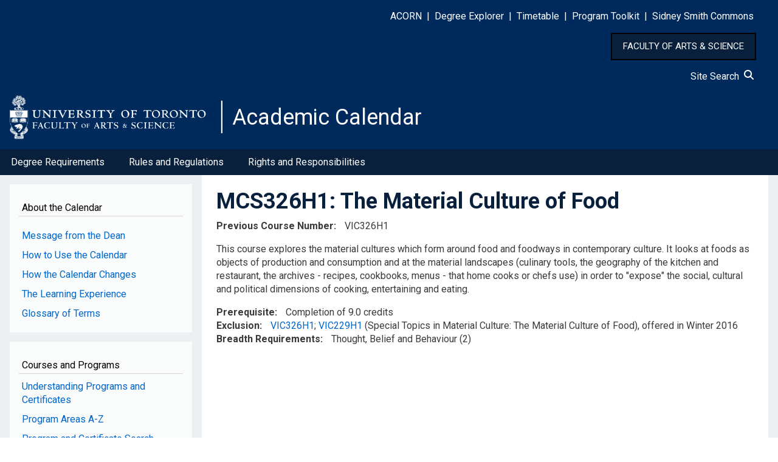

--- FILE ---
content_type: text/html; charset=UTF-8
request_url: https://artsci.calendar.utoronto.ca/course/mcs326h1
body_size: 9923
content:
<!DOCTYPE html>
<html lang="en" dir="ltr">
  <head>
    <meta charset="utf-8" />
<script async src="https://www.googletagmanager.com/gtag/js?id=G-HSLJ40C58F"></script>
<script>window.dataLayer = window.dataLayer || [];function gtag(){dataLayer.push(arguments)};gtag("js", new Date());gtag("set", "developer_id.dMDhkMT", true);gtag("config", "G-HSLJ40C58F", {"groups":"default","page_placeholder":"PLACEHOLDER_page_location","allow_ad_personalization_signals":false});</script>
<meta name="Generator" content="Drupal 10 (https://www.drupal.org)" />
<meta name="MobileOptimized" content="width" />
<meta name="HandheldFriendly" content="true" />
<meta name="viewport" content="width=device-width, initial-scale=1.0" />
<link rel="icon" href="/sites/default/files/favicon.ico" type="image/vnd.microsoft.icon" />
<link rel="canonical" href="https://artsci.calendar.utoronto.ca/course/mcs326h1" />
<link rel="shortlink" href="https://artsci.calendar.utoronto.ca/node/66135" />

    <title>MCS326H1 | Academic Calendar</title>
    <link rel="stylesheet" media="all" href="/sites/default/files/css/css_633mQlUAkKTszcKnu5zlS_HZiYFH3d49MQzWJafA08g.css?delta=0&amp;language=en&amp;theme=w3css_subtheme&amp;include=[base64]" />
<link rel="stylesheet" media="all" href="/sites/default/files/css/css_CXmwFA_81r9Y3xg9OWoPy6woESCPV4yHZiDnC10-_Ds.css?delta=1&amp;language=en&amp;theme=w3css_subtheme&amp;include=[base64]" />
<link rel="stylesheet" media="all" href="https://fonts.googleapis.com/css2?family=Roboto:ital,wght@0,400;0,700;1,400&amp;display=swap" />
<link rel="stylesheet" media="all" href="/sites/default/files/css/css_5Usx4KZ580cHqw6czvkjIPhux1GrdB3FjTLeVe5ECLU.css?delta=3&amp;language=en&amp;theme=w3css_subtheme&amp;include=[base64]" />
<link rel="stylesheet" media="all" href="https://fonts.googleapis.com/css2?family=Roboto:ital,wght@0,400;0,700;1,400;1,700&amp;display=swap" />
<link rel="stylesheet" media="all" href="/sites/default/files/css/css_nqKuT9As0cwMBrMGx-ec12pbjUx3ChIJt-Yxdyf-yj0.css?delta=5&amp;language=en&amp;theme=w3css_subtheme&amp;include=[base64]" />

    
  </head>
  <body class="path-node-66135 path-node page-node-type-courses">
        <a href="#main-content" class="visually-hidden focusable skip-link">
      Skip to main content
    </a>
    
      <div class="dialog-off-canvas-main-canvas" data-off-canvas-main-canvas>
      <!-- Start: Page Wrapper -->
<div class="page-wrapper w3-col w3-clear w3-animate-opacity w3-text-theme w3-animate-opacity-disabled">

    <!-- Start: Header -->
  <header id="header" class="w3-col w3-clear w3-theme-l4 none " role="banner" aria-label="Site header">
    <div id="header-inner" class="w3-container header-inner none">
                  

<section id="block-w3css-subtheme-responsivemenumobileicon" class="responsive-menu-toggle-wrapper responsive-menu-toggle w3-block w3-block-wrapper block-responsive-menu block-responsive-menu-toggle">
  
    
      <a id="toggle-icon" class="toggle responsive-menu-toggle-icon" title="Menu" href="#off-canvas">
  <span class="icon"></span><span class="label">Menu</span>
</a>
  </section>

<section id="block-w3css-subtheme-headerlinks" class="w3-block w3-block-wrapper block-block-content block-block-content5123b2d0-01e7-4fb8-a42b-d345bac6ad88">
  
    
      
            <div class="w3-row field field--name-body field--type-text-with-summary field--label-hidden w3-bar-item field__item"><style type="text/css">button#home_button {
    	background-color: #09203D;
    	border: 2px solid black;
	    padding: 10px 18px;
	    color: white;
	    font-size: 15px;
        cursor:pointer;
    }
    button#home_button:hover{
    	background-color: #0073cf;
		text-decoration: none;
    }
</style>
<div id="header-links">
<p class="text-align-right"><span style="color:#FFFFFF;"><a href="http://www.acorn.utoronto.ca">ACORN</a> &nbsp;|&nbsp; <a href="https://www.acorn.utoronto.ca/degree-explorer/">Degree&nbsp;Explorer</a> &nbsp;|&nbsp; <a href="https://ttb.utoronto.ca">Timetable</a> &nbsp;|&nbsp; <a href="https://sidneysmithcommons.artsci.utoronto.ca/program/">Program&nbsp;Toolkit</a> &nbsp;|&nbsp; <a href="https://sidneysmithcommons.artsci.utoronto.ca/">Sidney&nbsp;Smith&nbsp;Commons</a> </span> &nbsp;&nbsp;&nbsp;&nbsp;&nbsp;</p>
</div>

<p class="text-align-right"><button id="home_button" onclick="location.href='https://www.artsci.utoronto.ca/'" type="button">FACULTY OF ARTS &amp; SCIENCE</button>&nbsp;&nbsp;&nbsp;&nbsp;&nbsp;</p>

<div class="text-align-right"><span style="text-decoration: none; color:#FFFFFF;"><a href="/site-search">Site Search&nbsp;&nbsp;<svg height="1em" viewBox="0 0 512 512">
<style type="text/css">svg{fill:#fafcff}
</style>
<path d="M416 208c0 45.9-14.9 88.3-40 122.7L502.6 457.4c12.5 12.5 12.5 32.8 0 45.3s-32.8 12.5-45.3 0L330.7 376c-34.4 25.2-76.8 40-122.7 40C93.1 416 0 322.9 0 208S93.1 0 208 0S416 93.1 416 208zM208 352a144 144 0 1 0 0-288 144 144 0 1 0 0 288z" /></svg></a></span> &nbsp;&nbsp;&nbsp;&nbsp;&nbsp;</div>
</div>
      
  </section>

<section id="block-w3css-subtheme-branding" class="w3-block w3-block-wrapper block-system block-system-branding-block">
  
    
        <a href="/" title="Home" rel="home" class="w3-left w3-padding-16 site-logo">
      <img src="/sites/default/files/FAS_logo.svg" alt="Home" />
    </a>
  <div class="site-name-slogan">
      <h1 class="site-name w3-show-block">
      <a class="site-name-link" href="/" title="Home" rel="home">Academic Calendar</a>
    </h1>
    </div>
</section>


          </div>
  </header>
  <!-- End: Header -->
  
    <!-- Start: Main Navigation - Horizontal -->
  <div id="main-navigation-h" class="w3-col w3-clear main-navigation-wrapper w3-theme " role="navigation" aria-label="Main Navigation" >
    <div id="main-navigation-inner-h" class="w3-row main-navigation-inner-h none">
      <div class="mobile-nav w3-hide-large w3-button w3-block w3-right-align w3-large w3-theme ">
                <svg aria-hidden="true" role="img" xmlns="http://www.w3.org/2000/svg" width="28" height="28" viewBox="0 0 24 24" fill="none" stroke="currentColor" stroke-width="2" stroke-linecap="butt" stroke-linejoin="bevel">
          <line x1="3" y1="12" x2="21" y2="12"></line>
          <line x1="3" y1="6" x2="21" y2="6"></line>
          <line x1="3" y1="18" x2="21" y2="18"></line>
        </svg>
      </div>
      

<section id="block-w3css-subtheme-horizontalmenu" class="w3-block w3-block-wrapper block-responsive-menu block-responsive-menu-horizontal-menu">
  
    
      <nav class="responsive-menu-block-wrapper">
  
              <ul id="horizontal-menu" class="horizontal-menu">
                    <li class="menu-item menu-item--expanded">
        <a href="/degree-requirements-hba-hbsc-bcom" data-drupal-link-system-path="node/11">Degree Requirements</a>
                                <ul class="menu sub-nav">
                    <li class="menu-item">
        <a href="/hbahbsc-requirements" data-drupal-link-system-path="node/12">HBA/HBSc Requirements</a>
              </li>
                <li class="menu-item">
        <a href="/bcom-requirements" data-drupal-link-system-path="node/13">BCom Requirements</a>
              </li>
        </ul>
  
              </li>
                <li class="menu-item menu-item--expanded">
        <a href="/rules-and-regulations" data-drupal-link-system-path="node/14">Rules and Regulations</a>
                                <ul class="menu sub-nav">
                    <li class="menu-item">
        <a href="/academic-record" data-drupal-link-system-path="node/15">Academic Record</a>
              </li>
                <li class="menu-item">
        <a href="/course-enrolment" data-drupal-link-system-path="node/16">Course Enrolment</a>
              </li>
                <li class="menu-item">
        <a href="/fees" data-drupal-link-system-path="node/17">Fees</a>
              </li>
                <li class="menu-item">
        <a href="/graduation" data-drupal-link-system-path="node/18">Graduation</a>
              </li>
                <li class="menu-item">
        <a href="/off-campus-opportunities" data-drupal-link-system-path="node/19">Off-Campus Opportunities</a>
              </li>
                <li class="menu-item">
        <a href="/petitions-and-appeals" data-drupal-link-system-path="node/20">Petitions and Appeals</a>
              </li>
                <li class="menu-item">
        <a href="/term-work-tests-and-final-exams" data-drupal-link-system-path="node/21">Term Work, Tests, and Final Exams</a>
              </li>
                <li class="menu-item">
        <a href="/withdrawal-and-return-absence" data-drupal-link-system-path="node/22">Withdrawal and Return from Absence</a>
              </li>
        </ul>
  
              </li>
                <li class="menu-item">
        <a href="/rights-and-responsibilities" data-drupal-link-system-path="node/24">Rights and Responsibilities</a>
              </li>
        </ul>
  


</nav>
  </section>


    </div>
  </div>
  <!-- End: Main Navigation - Horizontal -->
  
  
    <!-- Start: Highlighted -->
  <div id="highlighted" class="w3-col w3-clear w3-theme-l2 ">
    <div id="highlighted-inner" class="d8-fade w3-row highlighted-inner none">
      

    </div>
  </div>
  <!-- End: Highlighted -->
  
  
  
  <!-- Start: Main -->
  <div id="main-container" class="w3-col w3-clear w3-theme-l5 ">
    <div id="main-container-inner" class="w3-row main-container-inner none">
            <!-- Start Main Container  -->
      <div class="w3-col w3-clear w3-row-padding">
                <!-- Start Left SideBar -->
        <div class ="w3-quarter main-box  first-sidebar" role="complementary">
          <div class="d8-fade w3-sidebar-first w3-mobile ">
            

<section id="block-w3css-subtheme-aboutthecalendar" class="w3-block w3-block-wrapper block-block-content block-block-content48c53bc2-5cb1-4610-a49d-041e25d8a022">
  
      <h2 class="w3-block-title">About the Calendar</h2>
    
      
            <div class="w3-row field field--name-body field--type-text-with-summary field--label-hidden w3-bar-item field__item"><nav><p><a id="side_nav" name="side_nav"></a></p><div class="nav-link"><a href="/message-dean">Message from the Dean</a></div><div class="nav-link"><a href="/how-use-calendar">How to Use the Calendar</a></div><div class="nav-link"><a href="/how-calendar-changes">How the Calendar Changes</a></div><div class="nav-link"><a href="/learning-experience">The Learning Experience</a></div><div class="nav-link"><a href="/glossary-terms">Glossary of Terms</a></div></nav></div>
      
  </section>

<section id="block-w3css-subtheme-coursesandprograms" class="w3-block w3-block-wrapper block-block-content block-block-content50eb01e8-d318-4125-8248-6515c8f6289a">
  
      <h2 class="w3-block-title">Courses and Programs</h2>
    
      
            <div class="w3-row field field--name-body field--type-text-with-summary field--label-hidden w3-bar-item field__item"><nav><div class="nav-link"><a href="/understanding-programs-and-certificates">Understanding Programs and Certificates</a></div><div class="nav-link"><a href="/listing-program-subject-areas">Program Areas A-Z</a></div><div class="nav-link"><a href="/search-programs">Program and Certificate Search</a></div><div class="nav-link"><a href="/understanding-courses">Understanding Courses</a></div><div class="nav-link"><a href="/search-courses">Course Search</a></div></nav></div>
      
  </section>

<section id="block-w3css-subtheme-annualchangesblock" class="w3-block w3-block-wrapper block-block-content block-block-content6315aa14-49ab-4ada-8484-a2aedc148547">
  
      <h2 class="w3-block-title">New for 2025-26</h2>
    
      
            <div class="w3-row field field--name-body field--type-text-with-summary field--label-hidden w3-bar-item field__item"><nav><div class="nav-link"><a href="/course-changes">Course Changes</a></div><div class="nav-link"><a href="/program-changes">Program and Certificate Changes</a></div><div class="nav-link"><a href="/policy-and-other-changes">Policy and Other Changes</a></div><div class="nav-link"><a href="/march-2026-changes">March 2026 Changes</a></div></nav></div>
      
  </section>

<section id="block-w3css-subtheme-pdfandarchive" class="w3-block w3-block-wrapper block-block-content block-block-content26f50239-fafa-436d-a135-5ae892d0cd7b">
  
      <h2 class="w3-block-title">PDF and Archive</h2>
    
      
            <div class="w3-row field field--name-body field--type-text-with-summary field--label-hidden w3-bar-item field__item"><nav><div class="nav-link"><a href="/pdf-version-current-calendar">PDF version of 2025-26 Calendar</a></div><div class="nav-link"><a href="/archived-calendars">Archived Calendars</a></div><div class="nav-link"><a href="/publication-updates">Publication Updates</a></div></nav></div>
      
  </section>

<section class="views-element-container w3-block w3-block-wrapper block-views block-views-blocksearch-courses-block-block-1" id="block-w3css-subtheme-views-block-search-courses-block-block-1">
  
      <h2 class="w3-block-title">Course Description by Course Code</h2>
    
      <div class="w3-row element-container-wrapper"><div class="course-search w3-row view view-search-courses-block view-id-search_courses_block view-display-id-block_1 js-view-dom-id-81d036ee9de4c6676f40143e192f23d70fe073e840d5ae3a0dc00843e558054b">
  
    
        <div class="view-filters form-group">
      <form class="views-exposed-form w3-row" data-drupal-selector="views-exposed-form-search-courses-block-block-1" action="/course/mcs326h1" method="get" id="views-exposed-form-search-courses-block-block-1" accept-charset="UTF-8">
  <div class="w3-block form--inline clearfix">
  <div class="w3-section js-form-item form-item js-form-type-textfield form-type-textfield js-form-item-course-title form-item-course-title">
      <label for="edit-course-title">Course Description by Course Code</label>
        <input data-drupal-selector="edit-course-title" type="text" id="edit-course-title" name="course_title" value="" size="30" maxlength="128" class="form-text w3-input w3-border w3-theme-border" />

        </div>
<div data-drupal-selector="edit-actions" class="form-actions w3-row element-container-wrapper js-form-wrapper form-wrapper" id="edit-actions"><input data-drupal-selector="edit-submit-search-courses-block" type="submit" id="edit-submit-search-courses-block" value="Apply" class="button js-form-submit form-submit w3-button w3-border w3-theme-border w3-margin-top w3-margin-bottom" />
</div>

</div>

</form>

    </div>
    
      <div class="view-empty">
      
    </div>
  
          </div>
</div>

  </section>


          </div>
        </div>
        <!-- End: Left SideBar -->
                        <!-- Start: Main Content -->
        <div class="w3-threequarter main-box  w3css-content" role="main">
          <div class="d8-fade w3-mobile ">
            
    <div data-drupal-messages-fallback class="hidden"></div>

<section id="block-w3css-subtheme-page-title" class="w3-block w3-block-wrapper block-core block-page-title-block">
  
    
      
	<a name="main-content" tabindex="-1"></a>
  <h1 class="page-title">MCS326H1: The Material Culture of Food</h1>


  </section>

<section id="block-w3css-subtheme-content" class="w3-block w3-block-wrapper block-system block-system-main-block">
  
    
      
<article data-history-node-id="66135" class="w3-row node node--type-courses node--view-mode-full">

  
  <div class="w3-row node__content">
    
  <div class="w3-row field field--name-field-previous-course-number field--type-text field--label-inline clearfix">
    <label class="field__label">Previous Course Number</label>
              <div class="w3-bar-item field__item"><p>VIC326H1</p>
</div>
          </div>

            <div class="w3-row field field--name-body field--type-text-with-summary field--label-hidden w3-bar-item field__item"><p>This course explores the material cultures which form around food and foodways in contemporary culture. It looks at foods as objects of production and consumption and at the material landscapes (culinary tools, the geography of the kitchen and restaurant, the archives - recipes, cookbooks, menus - that home cooks or chefs use) in order to "expose" the social, cultural and political dimensions of cooking, entertaining and eating.</p></div>
      
  <div class="w3-row field field--name-field-prerequisite field--type-text-long field--label-inline clearfix">
    <label class="field__label">Prerequisite</label>
              <div class="w3-bar-item field__item">Completion of 9.0 credits</div>
          </div>

  <div class="w3-row field field--name-field-exclusion field--type-text-long field--label-inline clearfix">
    <label class="field__label">Exclusion</label>
              <div class="w3-bar-item field__item"><a href="/course/VIC326H1">VIC326H1</a>;  <a href="/course/VIC229H1">VIC229H1</a> (Special Topics in Material Culture: The Material Culture of Food), offered in Winter 2016</div>
          </div>

  <div class="w3-row field field--name-field-breadth-requirements field--type-list-string field--label-inline clearfix">
    <label class="field__label">Breadth Requirements</label>
          <div class="field__items">
              <div class="w3-bar-item field__item">Thought, Belief and Behaviour (2)</div>
              </div>
      </div>

  </div>

</article>

  </section>


          </div>
        </div>
        <!-- End: Main Content -->
                      </div>
      <!-- Endn: Main Container  -->
    </div>
  </div>
  <!-- End: Main -->

  
  
      <!-- Start: Footer Menu -->
  <div id="footer-menu" class="w3-col w3-clear w3-theme-d4 ">
    <div id="footer-menu-inner" class="w3-row footer-menu-inner none">
            <!-- Start: Bottom Menu -->
            <div class="d8-fade w3-container w3-center w3-mobile">
        

<section id="block-w3css-subtheme-footerlinks" class="w3-block w3-block-wrapper block-block-content block-block-content36bfc0d4-3d8e-46fd-b075-088ab6a6a3d9">
  
    
      
            <div class="w3-row field field--name-body field--type-text-with-summary field--label-hidden w3-bar-item field__item"><style type="text/css">#footer1 &amp;amp;amp;amp;amp;amp;amp;amp;amp;amp;amp;amp;gt; table &amp;amp;amp;amp;amp;amp;amp;amp;amp;amp;amp;amp;gt; tbody &amp;amp;amp;amp;amp;amp;amp;amp;amp;amp;amp;amp;gt; tr &amp;amp;amp;amp;amp;amp;amp;amp;amp;amp;amp;amp;gt; td &amp;amp;amp;amp;amp;amp;amp;amp;amp;amp;amp;amp;gt; p {
    text-align: left !important;
}
div#icons {
    display: inline-flex;
}
img#defy_gravity {
    display: inline;
}
</style><div id="footer1"><table style="width:100%;" border="0" cellpadding="10" cellspacing="0" role="presentation"><tbody><tr><td style="padding-left:5%;width:50%;"><p><a href="http://www.utoronto.ca/">U of T Home</a><br><a href="http://www.artsci.utoronto.ca/">A&amp;S Home</a><br><a href="https://q.utoronto.ca/">Quercus</a><br><a href="http://map.utoronto.ca/">Maps</a><br><a href="https://www.utoronto.ca/a-to-z-directory">A-Z Directory</a><br><a href="https://www.utoronto.ca/contacts">U of T Contacts</a></p><div>&nbsp;</div></td><td style="padding-right:5%;width:50%;"><div style="display:block;float:right;"><div style="color:#bebebe;text-align:left;"><p style="font-size:24px !important;">Contact Us</p><p>Office of the Faculty Registrar<br>Sidney Smith Hall<br>100 St. George Street, Room 1006<br>Toronto, ON M5S 3G3</p></div><div style="text-align:left !important;"><div id="icons"><a href="https://www.instagram.com/uoftartsci/" target="_blank"><img src="/sites/default/files/instagram.png" alt="Instagram" width="25" height="25" loading="lazy"></a><a href="https://www.facebook.com/UofTArtSci" target="_blank"><img src="/sites/default/files/facebook.png" alt="Facebook" width="25" height="25" loading="lazy"></a><a href="https://twitter.com/uoftartsci" target="_blank"><img src="/sites/default/files/twitter.png" alt="Twitter" width="25" height="25" loading="lazy"></a></div></div></div></td></tr></tbody></table></div><div id="footer2"><table style="width:100%;" border="0" cellpadding="0" cellspacing="0" role="presentation"><tbody><tr><td><p style="padding-right:15px;text-align:right !important;">©&nbsp;Faculty of Arts &amp; Science, University of Toronto</p><div style="text-align:center !important;"><a href="https://defygravitycampaign.utoronto.ca/"><img src="/sites/default/files/ARTSCI-Defy%20Gravity.JPG" alt="Defy Gravity Campaign" width="300" id="defy_gravity" height="202" loading="lazy"></a></div></td></tr></tbody></table></div><div id="footer3"><table style="width:100%;" border="0" cellpadding="0" cellspacing="0" role="presentation"><tbody><tr><td><p class="text-align-center" style="color:white;"><a href="https://indigenous.utoronto.ca/about/land-acknowledgement/"><strong>Traditional Land Acknowledgement</strong></a></p><p class="text-align-center">We wish to acknowledge this land on which the University of Toronto operates. For thousands of years it has been the traditional land of the Huron-Wendat, the Seneca, and the Mississaugas of the Credit. Today, this meeting place is still the home to many Indigenous people from across Turtle Island and we are grateful to have the opportunity to work on this land.</p></td></tr></tbody></table></div></div>
      
  </section>


      </div>
      <!-- End: Bottom Menu -->
          </div>
  </div>
  <!-- End: Footer Menu -->
  
  </div>
<!-- End: Page Wrapper -->

  </div>

    <div class="off-canvas-wrapper"><div id="off-canvas">
              <ul>
                    <li class="menu-item--_0d8fa83-0d1a-499b-9125-c02630e8a7a5 menu-name--side-menu-for-mobile">
        <a href="/message-interim-dean" data-drupal-link-system-path="node/51361">Message from the Dean</a>
              </li>
                <li class="menu-item--e3ee081f-ab90-4055-b22e-29d779c09375 menu-name--side-menu-for-mobile">
        <a href="/how-use-calendar" data-drupal-link-system-path="node/8">How to Use the Calendar</a>
              </li>
                <li class="menu-item--df137539-24a1-4c0f-82f1-12741059f130 menu-name--side-menu-for-mobile">
        <a href="/how-calendar-changes" data-drupal-link-system-path="node/9">How the Calendar Changes</a>
              </li>
                <li class="menu-item--a2c6251a-2361-4b80-a2b1-d2a34edcdbb6 menu-name--side-menu-for-mobile">
        <a href="/learning-experience" data-drupal-link-system-path="node/10">The Learning Experience</a>
              </li>
                <li class="menu-item--_65621bc-cf86-4e92-832a-fdb9904eb125 menu-name--side-menu-for-mobile">
        <a href="/glossary-terms" data-drupal-link-system-path="node/56913">Glossary of Terms</a>
              </li>
                <li class="menu-item--_91673b7-ddd0-4ad8-8008-1382ef21c281 menu-name--side-menu-for-mobile">
        <a href="/understanding-programs-and-certificates" data-drupal-link-system-path="node/56914">Understanding Programs and Certificates</a>
              </li>
                <li class="menu-item--c746f5a1-2ad5-4b1f-afed-a738025707b6 menu-name--side-menu-for-mobile">
        <a href="/listing-program-subject-areas" data-drupal-link-system-path="node/1608">Program Areas A-Z</a>
              </li>
                <li class="menu-item--e34ea70f-9b74-407d-8ba3-e9e5be17e60d menu-name--side-menu-for-mobile">
        <a href="/search-programs" data-drupal-link-system-path="search-programs">Program and Certificate Search</a>
              </li>
                <li class="menu-item--ef85cb1c-bfcb-4280-893d-a62063921f4e menu-name--side-menu-for-mobile">
        <a href="/understanding-courses" data-drupal-link-system-path="node/56915">Understanding Courses</a>
              </li>
                <li class="menu-item--_bfcb1b8-96bb-4faa-8a5d-b973ffa1e2cf menu-name--side-menu-for-mobile">
        <a href="/search-courses" data-drupal-link-system-path="search-courses">Course Search</a>
              </li>
                <li class="menu-item--_a77a0f4-cb82-4941-9766-60c9f3cec8c1 menu-name--side-menu-for-mobile">
        <a href="/course-changes" data-drupal-link-system-path="node/1611">Course Changes</a>
              </li>
                <li class="menu-item--_97fa6b0-541e-432b-a166-a7581592d8b4 menu-name--side-menu-for-mobile">
        <a href="/program-changes" data-drupal-link-system-path="node/16860">Program and Certificate Changes</a>
              </li>
                <li class="menu-item--_5c9e95e-183e-4398-851c-eed348f977db menu-name--side-menu-for-mobile">
        <a href="/policy-and-other-changes" data-drupal-link-system-path="node/56917">Policy and Other Changes</a>
              </li>
                <li class="menu-item--b51fb2af-8c0e-4ea0-b6b8-f86c9f932374 menu-name--side-menu-for-mobile">
        <a href="/march-2026-changes" data-drupal-link-system-path="node/56918">March 2026 Changes</a>
              </li>
                <li class="menu-item--e645dc16-c6e5-4393-997f-39f94a61a5c3 menu-name--horizontal-nav">
        <a href="/degree-requirements-hba-hbsc-bcom" data-drupal-link-system-path="node/11">Degree Requirements</a>
                                <ul>
                    <li class="menu-item--_d4932b0-3ec7-482a-bb48-0a657b04160d menu-name--horizontal-nav">
        <a href="/hbahbsc-requirements" data-drupal-link-system-path="node/12">HBA/HBSc Requirements</a>
              </li>
                <li class="menu-item--_261b895-2e3d-4d04-82c6-90e2dc963351 menu-name--horizontal-nav">
        <a href="/bcom-requirements" data-drupal-link-system-path="node/13">BCom Requirements</a>
              </li>
        </ul>
  
              </li>
                <li class="menu-item--_d292105-711b-47ef-8adc-302064ac6163 menu-name--horizontal-nav">
        <a href="/rules-and-regulations" data-drupal-link-system-path="node/14">Rules and Regulations</a>
                                <ul>
                    <li class="menu-item--_ba9ecba-fe46-4968-b13b-cf323da84b55 menu-name--horizontal-nav">
        <a href="/academic-record" data-drupal-link-system-path="node/15">Academic Record</a>
              </li>
                <li class="menu-item--a3f68f17-1e47-401b-8dd1-22a4c6758720 menu-name--horizontal-nav">
        <a href="/course-enrolment" data-drupal-link-system-path="node/16">Course Enrolment</a>
              </li>
                <li class="menu-item--a61c7d83-9804-4155-9068-f0dabc1445a6 menu-name--horizontal-nav">
        <a href="/fees" data-drupal-link-system-path="node/17">Fees</a>
              </li>
                <li class="menu-item--d2687684-9fd0-4cfd-a72a-1ae5df656a74 menu-name--horizontal-nav">
        <a href="/graduation" data-drupal-link-system-path="node/18">Graduation</a>
              </li>
                <li class="menu-item--dc3bff51-b474-4bc4-9b84-3822635697d5 menu-name--horizontal-nav">
        <a href="/off-campus-opportunities" data-drupal-link-system-path="node/19">Off-Campus Opportunities</a>
              </li>
                <li class="menu-item--_5e26fab-5348-469d-be74-55c8ad21a6b8 menu-name--horizontal-nav">
        <a href="/petitions-and-appeals" data-drupal-link-system-path="node/20">Petitions and Appeals</a>
              </li>
                <li class="menu-item--_62624f3-dd9f-47c6-8420-b238092911d5 menu-name--horizontal-nav">
        <a href="/term-work-tests-and-final-exams" data-drupal-link-system-path="node/21">Term Work, Tests, and Final Exams</a>
              </li>
                <li class="menu-item--b4e706b6-7f92-4e12-a72e-0483062ac4e2 menu-name--horizontal-nav">
        <a href="/withdrawal-and-return-absence" data-drupal-link-system-path="node/22">Withdrawal and Return from Absence</a>
              </li>
        </ul>
  
              </li>
                <li class="menu-item--_19399d3-861d-44c6-990b-d666ca6ec579 menu-name--horizontal-nav">
        <a href="/rights-and-responsibilities" data-drupal-link-system-path="node/24">Rights and Responsibilities</a>
              </li>
                <li class="menu-item--_5bc99d4-a894-4bd8-96dc-052f987fdf22 menu-name--side-menu-for-mobile-2">
        <a href="/pdf-version-current-calendar" data-drupal-link-system-path="node/26">PDF Version of the Calendar</a>
              </li>
                <li class="menu-item--_5961c37-20ba-45c1-bab9-c8bcfcb70588 menu-name--side-menu-for-mobile-2">
        <a href="/archived-calendars" data-drupal-link-system-path="node/3">Archived Calendars</a>
              </li>
                <li class="menu-item--ca102b71-bd39-4e49-9069-99304e661658 menu-name--side-menu-for-mobile-2">
        <a href="/publication-updates" data-drupal-link-system-path="node/1610">Publication Updates</a>
              </li>
        </ul>
  

</div></div>
    <script type="application/json" data-drupal-selector="drupal-settings-json">{"path":{"baseUrl":"\/","pathPrefix":"","currentPath":"node\/66135","currentPathIsAdmin":false,"isFront":false,"currentLanguage":"en"},"pluralDelimiter":"\u0003","suppressDeprecationErrors":true,"ajaxPageState":{"libraries":"[base64]","theme":"w3css_subtheme","theme_token":null},"ajaxTrustedUrl":{"\/course\/mcs326h1":true},"responsive_menu":{"position":"left","theme":"theme-dark","pagedim":"pagedim","modifyViewport":true,"use_bootstrap":false,"breakpoint":"all and (min-width: 993px)","drag":false,"superfish":{"active":true,"delay":300,"speed":100,"speedOut":100},"mediaQuery":"all and (min-width: 993px)"},"back_to_top":{"back_to_top_button_trigger":100,"back_to_top_speed":1200,"back_to_top_prevent_on_mobile":false,"back_to_top_prevent_in_admin":false,"back_to_top_button_type":"image","back_to_top_button_text":"Back to top"},"google_analytics":{"account":"G-HSLJ40C58F","trackOutbound":true,"trackMailto":true,"trackTel":true,"trackDownload":true,"trackDownloadExtensions":"7z|aac|arc|arj|asf|asx|avi|bin|csv|doc(x|m)?|dot(x|m)?|exe|flv|gif|gz|gzip|hqx|jar|jpe?g|js|mp(2|3|4|e?g)|mov(ie)?|msi|msp|pdf|phps|png|ppt(x|m)?|pot(x|m)?|pps(x|m)?|ppam|sld(x|m)?|thmx|qtm?|ra(m|r)?|sea|sit|tar|tgz|torrent|txt|wav|wma|wmv|wpd|xls(x|m|b)?|xlt(x|m)|xlam|xml|z|zip"},"ckeditorAccordion":{"accordionStyle":{"collapseAll":1,"keepRowsOpen":0,"animateAccordionOpenAndClose":1,"openTabsWithHash":1,"allowHtmlInTitles":0}},"views":{"ajax_path":"\/views\/ajax","ajaxViews":{"views_dom_id:81d036ee9de4c6676f40143e192f23d70fe073e840d5ae3a0dc00843e558054b":{"view_name":"search_courses_block","view_display_id":"block_1","view_args":"","view_path":"\/node\/66135","view_base_path":null,"view_dom_id":"81d036ee9de4c6676f40143e192f23d70fe073e840d5ae3a0dc00843e558054b","pager_element":0}}},"user":{"uid":0,"permissionsHash":"d20a8eae1bbeb43dd4f626edb832a183a0d0c09933736087c988d92e75a6cf5d"}}</script>
<script src="/sites/default/files/js/js_wSZRYYjibJVecctEqLDe5Q60yZYTmLXoRo8fw5BZW4g.js?scope=footer&amp;delta=0&amp;language=en&amp;theme=w3css_subtheme&amp;include=[base64]"></script>
<script src="/modules/contrib/ckeditor_accordion/js/accordion.frontend.min.js?t7drgm"></script>
<script src="/sites/default/files/js/js_jxqVBFMopz6Aut0eDNEKfyEhqZ_N2WeufWULezi7krU.js?scope=footer&amp;delta=2&amp;language=en&amp;theme=w3css_subtheme&amp;include=[base64]"></script>

  </body>
</html>
